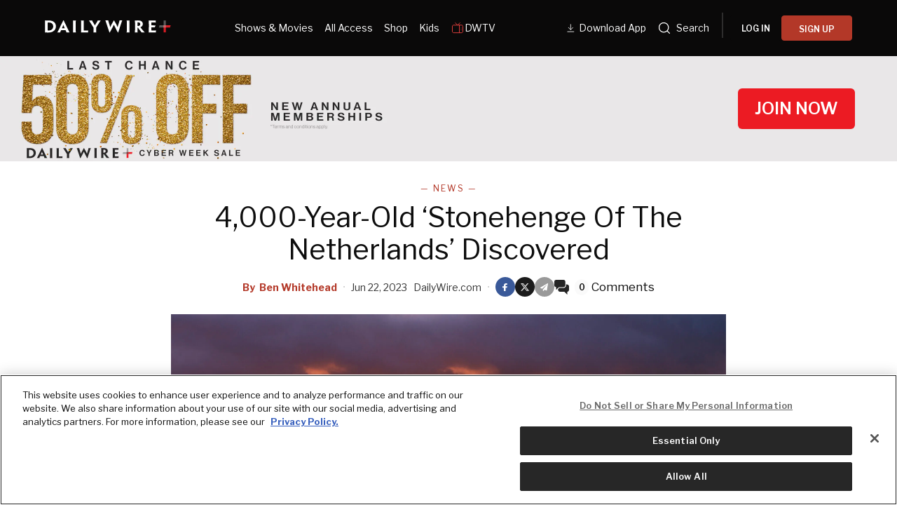

--- FILE ---
content_type: application/javascript; charset=UTF-8
request_url: https://www.dailywire.com/_next/static/chunks/8289.4e7345a97b23c044.js
body_size: 782
content:
try{let e="undefined"!=typeof window?window:"undefined"!=typeof global?global:"undefined"!=typeof globalThis?globalThis:"undefined"!=typeof self?self:{},t=(new e.Error).stack;t&&(e._sentryDebugIds=e._sentryDebugIds||{},e._sentryDebugIds[t]="9d8a70ab-9c20-43cf-9967-e4d57edf1491",e._sentryDebugIdIdentifier="sentry-dbid-9d8a70ab-9c20-43cf-9967-e4d57edf1491")}catch(e){}"use strict";(self.webpackChunk_N_E=self.webpackChunk_N_E||[]).push([[8289],{33879:(e,t,r)=>{r.d(t,{A:()=>s});var o=r(50299),n=r(50822),i=function(e){return e.ParselyTopPostsAuthorsTags="ParselyTopPostsAuthorsTags",e}({});let s=e=>(0,o.Ay)([i.ParselyTopPostsAuthorsTags,e],(e,t)=>n.GQ.getParselyTopPostsAuthorsTags(t).then(e=>e.posts),{revalidateOnFocus:!1,revalidateOnMount:!0})},58289:(e,t,r)=>{r.r(t),r.d(t,{default:()=>f});var o=r(2860),n=r(55729),i=r(63281),s=r(24170),l=r.n(s),a=r(82203),d=r.n(a),c=r(85545),u=r(33879),h=r(15691),g=r(19554);let w=()=>window.innerWidth>=g.fi.desktop?4:window.innerWidth>=g.fi.tablet?2:1,f=e=>{let{showAds:t,row:r}=e,{data:s}=(0,u.A)({limit:10}),[a,g]=(0,n.useState)(w());return(0,n.useEffect)(()=>{let e=()=>{g(w())};return window.addEventListener("resize",e),()=>{window.removeEventListener("resize",e)}},[]),(0,o.FD)(c.mc,{as:"section",style:{marginBottom:40},children:[(0,o.FD)("header",{css:{marginBottom:32,textAlign:"center"},children:[(0,o.Y)(c.In,{css:{color:"#B33828"},name:"HOTWIRE",size:32}),(0,o.Y)(c.DZ,{variant:"700",children:"Hotwire"}),(0,o.Y)(c.EY,{css:e=>({color:e.colors.gray60}),variant:"300",children:"Our Most Important Stories Right Now"})]}),(0,o.Y)(c.$I,{className:"hotwire-posts ".concat(t?"show-ads":""),mobileSingle:1===a,children:null==s?void 0:s.slice(2).map((e,t)=>{var n;let s=(0,h.qh)(null==e?void 0:e.url),a=new URLSearchParams({author:e.author,category:"News",elementPosition:t.toString(),row:r,rowHeadline:"Hotwire",rowType:"Four Column Grid",title:e.title}).toString();return(0,o.Y)(d(),{href:"/news/".concat(s,"?").concat(a),legacyBehavior:!0,children:(0,o.FD)("a",{children:[(null==e?void 0:e.image)&&(0,o.Y)(l(),{alt:null!==(n=null==e?void 0:e.title)&&void 0!==n?n:"",height:198,loader:e=>(0,i.Q)(e,{ar:"16:9",fit:"crop"}),src:(0,h.g1)(null==e?void 0:e.image),width:352}),(0,o.Y)(c.DZ,{css:e=>({color:e.colors.gray95}),variant:"300",children:null==e?void 0:e.title}),(0,o.FD)(c.EY,{as:"div",css:e=>({color:e.colors.gray60,marginTop:8}),variant:"100",children:["By ",null==e?void 0:e.author]})]})},s)})})]})}}}]);

--- FILE ---
content_type: application/javascript; charset=UTF-8
request_url: https://www.dailywire.com/_next/static/chunks/pages/dwtv-4c04ce9fc57c5ce7.js
body_size: 3845
content:
try{let e="undefined"!=typeof window?window:"undefined"!=typeof global?global:"undefined"!=typeof globalThis?globalThis:"undefined"!=typeof self?self:{},s=(new e.Error).stack;s&&(e._sentryDebugIds=e._sentryDebugIds||{},e._sentryDebugIds[s]="3db19079-a423-418e-ba29-0de8794359ec",e._sentryDebugIdIdentifier="sentry-dbid-3db19079-a423-418e-ba29-0de8794359ec")}catch(e){}(self.webpackChunk_N_E=self.webpackChunk_N_E||[]).push([[1905],{26803:(e,s,n)=>{"use strict";n.d(s,{A:()=>o});let t=["/news/we-have-some-of-the-covenant-shooters-writings-heres-what-they-say","/news/covenant-journal-revealed-my-imaginary-penis","/news/dont-miss-the-premiere-of-daily-wires-thriller-shut-in-coming-soon","/news/multiple-people-shot-at-private-nashville-christian-school","/news/female-shooter-kills-at-least-6-including-3-kids-in-nashville-christian-school-shooting","/news/nashville-christian-school-shooter-identified-as-transgender-authorities","/news/monday-afternoon-update-nashville-school-shooting-israeli-protests-zombie-drug-hits-nation","/news/white-house-blames-republicans-after-nashville-christian-school-shooting","/news/police-identify-victims-in-nashville-christian-school-shooting","/news/trans-activists-called-for-day-of-vengeance-before-nashville-shooting","/news/joe-biden-opens-with-ice-cream-jokes-before-addressing-nashville-shooting","/news/legacy-media-scramble-to-recover-claim-police-misidentified-gender-of-nashville-shooter","/news/not-at-all-what-one-would-expect-as-the-school-shooter-archetype-former-classmate-of-nashville-school-shooter-says-peers-shocked-by-tragic-mass-shooting","/news/legacy-media-scramble-to-recover-claim-police-misidentified-gender-of-nashville-shooter","/news/i-dont-want-to-be-an-only-child-older-sister-of-nashville-victim-cries-at-vigil","/news/trans-activists-called-for-day-of-vengeance-before-nashville-shooting","/news/graphic-bodycam-footage-shows-heroic-police-response-to-nashville-shooting","/news/nashville-shooter-sent-chilling-messages-to-a-friend-moments-before-entering-christian-school","/news/social-media-posts-show-mom-of-nashville-shooter-advocated-for-gun-control","/news/god-please-save-us-olympic-gymnast-was-across-the-street-when-nashville-shooting-started","/news/nashville-shooter-planned-to-shoot-up-mall-police-say","/news/josh-hawley-calls-for-federal-hate-crime-investigation-into-shooting-at-nashville-christian-school","/news/pray-for-our-brother-pastors-rally-around-covenant-senior-minister-whose-daughter-was-slain-in-nashville-shooting","/news/nashville-shooter-was-receiving-treatment-for-emotional-disorder-police","/news/focus-on-nashville-shooters-transgender-identity-a-distraction-says-cnn-analyst","/news/biden-calls-for-republicans-to-face-pressure-claims-he-supports-2a-in-renewed-gun-control-push","/news/dont-let-bidens-all-time-offensive-response-to-the-nashville-shooting-get-buried","/news/biden-jokes-about-whether-or-not-christians-were-targeted-by-nashville-shooter","/news/trans-group-issues-controversial-statement-after-trans-killer-targets-christian-school","/news/newsweek-retracts-hideous-lie-of-a-headline-claiming-candace-owens-said-transgender-surgery-turned-nashville-shooter-into-monster","/news/daily-wire-reporter-suspended-from-twitter-over-story-about-trans-day-of-vengeance-scheduled-for-same-week-as-nashville-shooting","/news/god-is-a-redeemer-tennessee-governor-bill-lee-addresses-the-state-after-covenant-school-massacre","/news/head-of-nashville-school-murdered-when-she-ran-toward-shooter-report","/news/melissa-joan-hart-tearfully-recounts-helping-kindergartners-escape-nashville-shooting","/news/fing-sick-of-the-knee-jerk-its-the-guns-megyn-kelly-rips-gun-control-advocates-after-nashville-shooting","/news/fbi-probes-nashville-school-shooters-manifesto-as-pressure-mounts-for-its-release","/news/twitter-suspended-accounts-who-raised-concerns-over-trans-day-of-vengeance-now-users-demand-answers","/news/a-look-back-on-three-gun-control-laws-that-were-ultimately-ineffective","/news/trans-day-of-vengeance-canceled-organizers-cite-threat-to-life-and-safety","/news/trans-activists-slammed-for-staging-die-in-protest-hours-after-trans-identifying-shooter-killed-6","/news/california-kindergarteners-will-read-about-transgender-kids-for-transgender-day-of-visibility","/news/biden-proclamation-condemns-states-with-laws-targeting-transgender-youth","/news/authorities-release-911-calls-made-during-nashville-christian-school-shooting","/news/latest-evidence-lockdowns-were-a-disaster-child-shootings-skyrocketed-in-four-liberal-cities","/news/protesters-storm-tennessee-capitol-demanding-gun-control","/news/god-made-me-in-her-image-transgender-activist-claims-michael-knowles-blasphemes-christ-by-opposing-gender-ideology","/news/far-left-rep-bowman-screams-cowards-gutless-at-republicans-about-guns-massie-calmly-points-one-thing-out","/news/nashville-mourns-covenant-school-shooting-victims-at-citywide-vigil","/news/karine-jean-pierre-dodges-on-whether-bidens-proposed-gun-ban-will-lead-to-confiscation","/news/here-are-the-states-with-restrictions-on-medical-child-sex-changes","/news/ex-fbi-agent-turned-nashville-councilman-recalls-horror-of-school-shooting","/news/marine-corps-vet-and-commended-cop-meet-the-heroic-officers-who-took-down-the-nashville-shooter","/news/ben-shapiro-breaks-down-why-big-media-blames-you-for-nashville-school-attack","/news/press-secretary-for-gov-katie-hobbs-resigns-after-tweet-suggesting-transphobes-should-be-shot","/news/tennessee-gop-rep-calls-for-national-religious-revival-after-nashville-shooting","/news/fing-sick-of-the-knee-jerk-its-the-guns-megyn-kelly-rips-gun-control-advocates-after-nashville-shooting","/news/michael-knowles-suspended-from-twitter-after-posting-bible-verse-in-response-to-nashville-school-shooting","/news/nashville-christian-school-shooter-planned-massacre-months-in-advance-considered-previous-mass-murderers-police","/news/white-house-hosts-roundtable-on-affirming-transgender-kids","/news/they-are-under-attack-trans-movements-growing-aggression-finds-cover-under-claims-of-genocide","/news/he-is-with-us-covenant-presbyterian-holds-first-sunday-worship-service-since-school-massacre","/news/country-star-performs-with-drag-queens-at-cmt-award-show-pushes-gun-control","/news/bill-maher-calls-for-media-blackout-on-school-shooters-its-just-going-to-inspire-the-next-one","/news/another-arizona-governor-aide-out-of-job","/news/nashville-preds-honor-victims-first-responders-of-christian-school-shooting","/news/gov-bill-lee-to-propose-plan-to-put-armed-guard-in-every-tennessee-school","/news/transgender-activists-shout-our-schools-inside-florida-capitol-building","/news/navy-urges-americans-to-be-an-ally-as-biden-admin-promotes-transgenderism","/news/heres-whats-going-on-with-trans-days-of-visibility-and-vengeance","/news/cbs-execs-told-staffers-not-to-report-nashville-shooters-transgender-identity-report","/news/leftist-protesters-arrested-as-kentucky-republicans-override-governors-veto-to-ban-child-sex-changes","/news/fbi-probes-nashville-school-shooters-manifesto-as-pressure-mounts-for-its-release","/news/karine-jean-pierre-our-hearts-go-out-to-the-trans-community-as-they-are-under-attack-right-now","/news/black-friday-gift-guide"];function o(){return!!t.includes(window.location.pathname)}},34063:(e,s,n)=>{"use strict";n.d(s,{p:()=>h});var t=n(2860),o=n(55729),i=n(6772),a=n.n(i),r=n(68725),l=n(26803),d=n(58074);let h=e=>{let{backgroundColor:s="",pageType:n=""}=e,{subscriber:i,subscriptionLoading:h}=(0,d.WB)(),c=!h&&(!i||i&&i.showAds)&&!(0,l.A)(),{bannerVisible:w}=(0,o.useContext)(r.H);return((0,o.useEffect)(()=>{c&&!w&&(window.tude=window.tude||{cmd:[]},window.tude.cmd.push(function(){window.tude.refreshAdsViaDivMappings([{baseDivId:"pb-slot-top-1",divId:"top-ad",targeting:{location:"top-ad",pageType:n}}])}))},[w,n,c]),!c||w)?null:(0,t.FD)(t.FK,{children:[(0,t.Y)(a(),{src:"https://dn0qt3r0xannq.cloudfront.net/dailywire-EsNGlBB2ov/default/prebid-load.js"}),(0,t.Y)("div",{className:"homepage-ad-container",style:{backgroundColor:s},children:(0,t.FD)("div",{className:"homepage-ad-wrapper","data-testid":"ad-wrapper",children:[(0,t.Y)("h3",{className:"homepage-ad-header",children:"Advertisement"}),(0,t.Y)("div",{className:"homepage-ad-unit",id:"top-ad"})]})})]})}},49209:(e,s,n)=>{"use strict";n.r(s),n.d(s,{__N_SSP:()=>d,default:()=>h});var t=n(2860),o=n(95669),i=n.n(o),a=n(34063),r=n(66699),l=n(55513),d=!0;let h=e=>{let{streamData:s}=e,n="Watch Daily Wire's Live TV Channel for Free",o="https://dailywireplus-v2.imgix.net/images/dailywire.com/dwtv_16x9.jpg",d="".concat(l.W6,"/dwtv/").concat(null==s?void 0:s.id),h="24/7 Nonstop Shows, Discussions, and Breaking News";return(0,t.FD)(t.FK,{children:[(0,t.FD)(i(),{children:[(0,t.Y)("title",{children:n}),(0,t.Y)("meta",{content:h,name:"description"}),(0,t.Y)("link",{href:d,rel:"canonical"}),(0,t.Y)("meta",{content:n,property:"og:title"}),(0,t.Y)("meta",{content:h,property:"og:description"}),(0,t.Y)("meta",{content:o,property:"og:image"}),(0,t.Y)("meta",{content:d,property:"og:url"}),(0,t.Y)("meta",{content:"video",property:"og:type"}),(0,t.Y)("meta",{content:"DailyWire+",property:"og:site_name"}),(0,t.Y)("meta",{content:"summary_large_image",name:"twitter:card"}),(0,t.Y)("meta",{content:n,name:"twitter:title"}),(0,t.Y)("meta",{content:h,name:"twitter:description"}),(0,t.Y)("meta",{content:o,name:"twitter:image"}),(0,t.Y)("meta",{content:d,name:"twitter:url"}),(0,t.Y)("meta",{content:h,property:"twitter:description"})]}),(0,t.FD)("section",{css:e=>({background:"#0A0909",display:"flex",flex:1,flexDirection:"column",justifyContent:"center",width:"100%",[e.mq.desktop]:{padding:"20px 32px"}}),children:[(0,t.Y)(a.p,{pageType:"dwtv"}),(0,t.Y)("section",{css:{margin:"0 auto",maxWidth:"1440px"},children:(0,t.Y)(r.Z,{showSchedule:!0,streamData:s})})]})]})}},69772:(e,s,n)=>{(window.__NEXT_P=window.__NEXT_P||[]).push(["/dwtv",function(){return n(49209)}])},88908:(e,s,n)=>{"use strict";n.d(s,{G:()=>o});var t=n(55729);function o(){let e=arguments.length>0&&void 0!==arguments[0]?arguments[0]:1200,s=arguments.length>1&&void 0!==arguments[1]?arguments[1]:1e3,n=arguments.length>2&&void 0!==arguments[2]?arguments[2]:1199,o=arguments.length>3&&void 0!==arguments[3]?arguments[3]:750,i=arguments.length>4&&void 0!==arguments[4]?arguments[4]:999,a=arguments.length>5&&void 0!==arguments[5]?arguments[5]:550,r=arguments.length>6&&void 0!==arguments[6]?arguments[6]:749,l=arguments.length>7&&void 0!==arguments[7]?arguments[7]:549,[d,h]=(0,t.useState)({isDesktop:!1,isHD:!1,isMobile:!1,isPhablet:!1,isTablet:!1});return(0,t.useEffect)(()=>{function t(){let t=window.innerWidth;h({isDesktop:t>=s&&t<=n,isHD:t>=e,isMobile:t<=l,isPhablet:t>=a&&t<=r,isTablet:t>=o&&t<=i})}return t(),window.addEventListener("resize",t),()=>window.removeEventListener("resize",t)},[e,s,n,o,i,a,r,l]),d}}},e=>{var s=s=>e(e.s=s);e.O(0,[6699,6593,636,8792],()=>s(69772)),_N_E=e.O()}]);

--- FILE ---
content_type: application/javascript; charset=UTF-8
request_url: https://www.dailywire.com/_next/static/chunks/pages/author/%5Bslug%5D-ed09980a12734cf6.js
body_size: 1136
content:
try{let e="undefined"!=typeof window?window:"undefined"!=typeof global?global:"undefined"!=typeof globalThis?globalThis:"undefined"!=typeof self?self:{},t=(new e.Error).stack;t&&(e._sentryDebugIds=e._sentryDebugIds||{},e._sentryDebugIds[t]="33bcca75-5b2f-46d4-985e-a95a75505daf",e._sentryDebugIdIdentifier="sentry-dbid-33bcca75-5b2f-46d4-985e-a95a75505daf")}catch(e){}(self.webpackChunk_N_E=self.webpackChunk_N_E||[]).push([[8899],{21352:(e,t,n)=>{"use strict";n.r(t),n.d(t,{__N_SSP:()=>p,default:()=>y});var o=n(2860),a=n(63281),i=n(95615),r=n(24170),s=n.n(r),l=n(51652),c=n(85545),d=n(8039),h=n(95702),u=n(49845),g=n(61008),f=n(19554),p=!0;let y=e=>{let{author:t,posts:n}=e,r=(0,i.u)(),{data:p,size:y,setSize:m,isValidating:P}=(0,g.h0)(t,[n]),b=null==p?void 0:p.map(e=>null==e?void 0:e.map(e=>e)).flat(),v=!(null==p?void 0:p[(null==p?void 0:p.length)-1].length);return(0,o.FD)(h.Ay,{bg:"#fff",children:[(0,o.Y)(l.bV,{title:t.name}),(0,o.FD)(c.mc,{style:{marginBottom:48},variant:"md",children:[(0,o.FD)("section",{style:{marginTop:32},children:[(0,o.FD)("header",{css:{alignItems:"center",display:"flex",img:{borderRadius:"50%",marginRight:"16px"},marginBottom:"24px"},children:[t.headshot&&(0,o.Y)(s(),{alt:t.name,height:96,loader:e=>(0,a.Q)(e,{ar:"1:1",crop:"faces",fit:"crop"}),src:t.headshot,width:96}),(0,o.FD)("div",{children:[(0,o.Y)(c.DZ,{variant:"700",children:t.name}),(t.instagram||t.twitter)&&(0,o.FD)("div",{css:{marginTop:8},children:[t.twitter&&(0,o.Y)(c.Gr,{css:{"&:not(:first-of-type)":{marginLeft:8},display:"inline-block",textAlign:"center"},href:"https://x.com/".concat(t.twitter),onClick:()=>{(0,u.u4)("Content Shared",{contentType:"Page",location:"Author Page",shareVia:"X"})},children:(0,o.Y)(c.In,{css:{color:r.colors.black},name:"X",size:24,style:{position:"relative",top:"5px"}})}),t.instagram&&(0,o.Y)(c.Gr,{css:{"&:not(:first-of-type)":{marginLeft:8},display:"inline-block",textAlign:"center"},href:"https://twitter.com/".concat(t.instagram),onClick:()=>{(0,u.u4)("Content Shared",{contentType:"Page",location:"Author Page",shareVia:"Instagram"})},children:(0,o.Y)(c.In,{css:{color:r.colors.blue},name:"INSTAGRAM",size:24})})]})]})]}),t.biography&&(0,o.Y)("div",{onClick:()=>{(0,u.u4)("CTA Click",{label:"Read More",location:"Author Page"})},style:{marginTop:16},children:(0,o.Y)(c.MW,{content:t.biography})})]}),null==b?void 0:b.map((e,t)=>(0,o.Y)(d.A,{format:"inline",size:"large",...e,position:t},e.id)),!v&&(0,o.Y)(f.sz,{mode:"light",onClick:()=>{m(y+1),(0,u.u4)("CTA Click",{label:"More from ".concat(t.name),location:"Author Page"})},children:P?"Loading...":"More from ".concat(t.name)})]})]})}},39313:(e,t,n)=>{(window.__NEXT_P=window.__NEXT_P||[]).push(["/author/[slug]",function(){return n(21352)}])},61008:(e,t,n)=>{"use strict";n.d(t,{h0:()=>r,xe:()=>s,SE:()=>l});var o=n(7643),a=n(13431),i=function(e){return e.Posts="Posts",e.PostsByAuthor="PostsByAuthor",e.PostsByTopic="PostsByTopic",e.PostsReadPage="PostsReadPage",e}({});let r=(e,t)=>(0,o.Ay)(t=>0===t?[i.PostsByAuthor,12,0,e.id]:[i.PostsByAuthor,12,12*t,e.id],(e,t,n,o)=>(0,a.n0)(t,n,[],{author:o}),{fallbackData:t,revalidateOnFocus:!1,revalidateOnMount:!1}),s=(e,t)=>(0,o.Ay)(t=>0===t?[i.PostsByTopic,12,0,e.id]:[i.PostsByTopic,12,12*t,e.id],(e,t,n,o)=>(0,a.n0)(t,n,[],{tags:o}),{fallbackData:t,revalidateOnFocus:!1,revalidateOnMount:!1}),l=()=>(0,o.Ay)(e=>0===e?[i.PostsReadPage,20,0]:[i.PostsReadPage,20,20*e],(e,t,n)=>(0,a.n0)(t,n),{revalidateOnFocus:!1,revalidateOnMount:!0})}},e=>{var t=t=>e(e.s=t);e.O(0,[1652,7036,7645,6593,636,8792],()=>t(39313)),_N_E=e.O()}]);